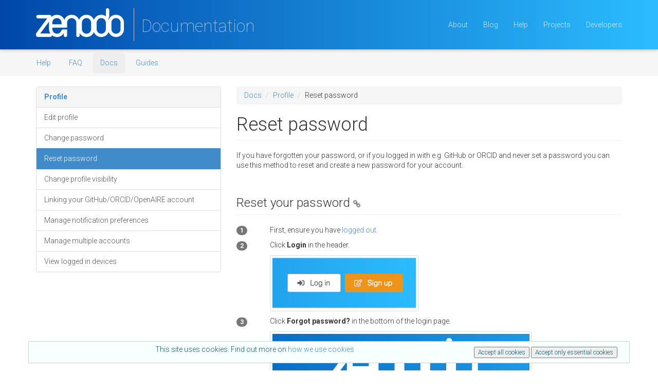

--- FILE ---
content_type: text/html; charset=utf-8
request_url: https://help.zenodo.org/docs/profile/reset-password/
body_size: 3366
content:
<!doctype html>
<html>
  <head>
<meta charset="utf-8">

<meta property="og:image" content="https://blog.zenodo.org/static/img/logos/zenodo-gradient-1000.png" />


<meta property="og:title" content="Zenodo - Research. Shared." />


<meta property="og:type" content="website" />


<meta property="og:description" content="Zenodo is a free and open digital archive built by CERN and OpenAIRE, enabling researchers to share and preserve research output in any size, format and from all fields of research." />

<meta name="twitter:card" content="summary_large_image" />
<meta name="twitter:site" content="@zenodo_org" />
<meta name="twitter:creator" content="@zenodo_org" />

<meta name="twitter:title" content="Zenodo - Research. Shared." />



<meta name="twitter:description" content="Zenodo is a free and open digital archive built by CERN and OpenAIRE, enabling researchers to share and preserve research output in any size, format and from all fields of research." />

<meta name="twitter:image" content="https://blog.zenodo.org/static/img/logos/zenodo-gradient-1000.png" />
<link rel="stylesheet" href="../../../static/zenodo.css">
<link rel="stylesheet" href="../../../static/style.css">
<link rel="stylesheet" href="../../../static/font-awesome/css/font-awesome.min.css">
<link href="https://fonts.googleapis.com/css?family=Roboto:300,400,500,700,100,italic" rel="stylesheet">
<title>Reset password | Zenodo</title>
<script src="https://code.jquery.com/jquery-3.1.1.min.js"></script>
<script src="https://maxcdn.bootstrapcdn.com/bootstrap/3.3.7/js/bootstrap.min.js" integrity="sha384-Tc5IQib027qvyjSMfHjOMaLkfuWVxZxUPnCJA7l2mCWNIpG9mGCD8wGNIcPD7Txa" crossorigin="anonymous"></script>
</head>
<body>
  <header>
    <nav class="navbar navbar-default navbar-static-top">
      <div class="container">
        <div class="navbar-header">
          <a href="https://zenodo.org"><img class="navbar-brand" src="/static/img/zenodo.svg" alt="Zenodo" /></a>
          <span class="logo-divider"></span>
          <span class="header-title" aria-label="header-title">Documentation</span>
        </div>
        <div id="navbar" class="navbar-collapse collapse">
          <ul class="nav navbar-nav navbar-right toplist">
            
              <li><a href="https://about.zenodo.org">About</a></li>
            
              <li><a href="https://blog.zenodo.org">Blog</a></li>
            
              <li><a href="https://help.zenodo.org">Help</a></li>
            
              <li><a href="https://about.zenodo.org/projects">Projects</a></li>
            
              <li><a href="https://developers.zenodo.org">Developers</a></li>
            
          </ul>
        </div>
      </div>
    </nav>
  </header>
  <div class="communities">
    
    <div class="header">
      <div class="container">
        <div class="row">
          <div class="col-md-12 nav navbar-nav navbar subbar">
            


  
  <li><a href="../../../">Help</a></li>

  
  <li><a href="../../../faq/">FAQ</a></li>

  
  <li class="active"><a href="../../">Docs</a></li>

  
  <li><a href="../../../guides/">Guides</a></li>


          </div>
        </div>
      </div>
    </div>
    
    
    <div class="container body-container">
      <div class="row">
        <div class="col-md-12">
          

<div class="row">
    <div class="col-md-4">
        
<div class="panel panel-default">
  <div class="panel-heading"><strong><a href="../">Profile</a></strong></div>
  <div class="list-group">
          
          <a href="../editing-your-profile/" class="list-group-item"">Edit profile</a>
          
          <a href="../change-password/" class="list-group-item"">Change password</a>
          
          <a href="./" class="list-group-item active"">Reset password</a>
          
          <a href="../changing-profile-visibility/" class="list-group-item"">Change profile visibility</a>
          
          <a href="../linking-accounts/" class="list-group-item"">Linking your GitHub/ORCID/OpenAIRE account</a>
          
          <a href="../managing-notifications/" class="list-group-item"">Manage notification preferences</a>
          
          <a href="../manage-multiple-accounts/" class="list-group-item"">Manage multiple accounts</a>
          
          <a href="../viewing-devices/" class="list-group-item"">View logged in devices</a>
  </div>
</div>

    </div>
    <div class="col-md-8">
      
<ol class="breadcrumb">
    <li><a href="../../">Docs</a></li>
    
    <li><a href="../">Profile</a></li>
    
    
    <li>Reset password</li>
    
    
</ol>

      <div class="docs-blocks">
      <h1>Reset password</h1>
      
      <hr />
      <p>If you have forgotten your password, or if you logged in with e.g. GitHub or ORCID and never set a password you can use this method to reset and create a new password for your account.</p>

      
        <h3 id="resetpw" class="docs">Reset your password <small><a href="#resetpw" class="text-muted"><i class="fa fa-link"></i></a></small></h3>
<hr />
        <div class="row">
    <div class="col-md-1"><p><span class="badge">1</span></p></div>
    <div class="col-md-11">
        <p>First, ensure you have <a href="../../get-started/logging-in/#logout">logged out</a>.</p>

        
    </div>
</div>
        <div class="row">
    <div class="col-md-1"><p><span class="badge">2</span></p></div>
    <div class="col-md-11">
        <p>Click <strong>Login</strong> in the header.</p>

        
            <p><img src="login.png" class="img-thumbnail"></p>
        
    </div>
</div>
        <div class="row">
    <div class="col-md-1"><p><span class="badge">3</span></p></div>
    <div class="col-md-11">
        <p>Click <strong>Forgot password?</strong> in the bottom of the login page.</p>

        
            <p><img src="forgot.png" class="img-thumbnail"></p>
        
    </div>
</div>
        <div class="row">
    <div class="col-md-1"><p><span class="badge">4</span></p></div>
    <div class="col-md-11">
        <p>Enter the <strong>email address</strong> with which you registered and click <strong>Reset password</strong></p>

        
            <p><img src="reset.png" class="img-thumbnail"></p>
        
    </div>
</div>
        <div class="row">
    <div class="col-md-1"><p><span class="badge">5</span></p></div>
    <div class="col-md-11">
        <p>An email with instructions will be sent to the address you provided.</p>

        
            <p><img src="instructions.png" class="img-thumbnail"></p>
        
    </div>
</div>
        <div class="row">
    <div class="col-md-1"><p><span class="badge">6</span></p></div>
    <div class="col-md-11">
        <p>Following the instructions in the email will take you to a page on Zenodo where you can change your password. Please choose a strong long password.</p>

        
            <p><img src="changepw.png" class="img-thumbnail"></p>
        
    </div>
</div>
      </div>
    </div>
</div>

        </div>
      </div>
    </div>
    
  </div>
  <footer class="footer">
    <div class="menu-wrapper">
      <div class="container">
        <div class="row footer-menu">
          <div class="col-xs-12 col-md-8">
            <div class="row">
              <div class="col-xs-2 col-md-2">
                <h5>About</h5>
                <ul class="list-unstyled">
                  <li><a href="http://about.zenodo.org">About</a></li>
                  <li><a href="http://about.zenodo.org/policies/">Policies</a></li>
                  <li><a href="http://about.zenodo.org/infrastructure/">Infrastructure</a></li>
                  <li><a href="http://about.zenodo.org/principles/">Principles</a></li>
                  <li><a href="http://about.zenodo.org/roadmap/">Roadmap</a></li>
                  <li><a href="http://about.zenodo.org/projects/">Projects</a></li>
                  <li><a href="http://about.zenodo.org/contact/">Contact</a></li>
                </ul>
              </div>
              <div class="col-xs-2 col-md-2">
                <h5>Blog</h5>
                <ul class="list-unstyled">
                  <li><a href="https://blog.zenodo.org">Blog</a></li>
                </ul>
              </div>
              <div class="col-xs-2 col-md-2">
                <h5>Help</h5>
                <ul class="list-unstyled">
                  <li><a href="https://help.zenodo.org">FAQ</a></li>
                  <li><a href="https://help.zenodo.org/docs/">Docs</a></li>
                  <li><a href="https://help.zenodo.org/guides/">Guides</a></li>
                  <li><a href="https://zenodo.org/support">Support</a></li>
                </ul>
              </div>
              <div class="col-xs-2 col-md-2">
                <h5>Developers</h5>
                <ul class="list-unstyled">
                <li><a href="https://developers.zenodo.org">REST API</a></li>
                <li><a href="https://developers.zenodo.org#oai-pmh">OAI-PMH</a></li>
                </ul>
              </div>
              <div class="col-xs-2 col-md-2">
                <h5>Contribute</h5>
                <ul class="list-unstyled">
                  <li><a href="https://github.com/zenodo/zenodo-rdm"><i class="fa fa-external-link"></i> GitHub</a></li>
                  <li><a href="https://zenodo.org/donate"><i class="fa fa-external-link"></i> Donate</a></li>
                </ul>
              </div>
            </div>
          </div>
          <div class="col-xs-12 col-md-4">
            <div class="pull-right-md text-center-sm text-center-xs">
              <h5>Funded by</h5>
              <ul class="list-inline">
                <li><a href="https://home.cern"><img src="/static/img/cern.png" width="60" height="60" /></a></li>
                <li><a href="https://www.openaire.eu"><img src="/static/img/openaire.png" width="80"/></a></li>
                <li><a href="https://commission.europa.eu/index_en"><img src="/static/img/eu.png" width="88" height="60" /></a></li>
              </ul>
            </div>
          </div>
        </div>
      </div>
    </div>
    <div class="container">
      <div class="row">
        <div class="col-xs-12 col-sm-6 col-sm-push-6">
          <div class="pull-right-sm text-center-xs">
            <ul class="list-inline">
              <li><a href="https://stats.uptimerobot.com/vlYOVuWgM">Status</a></li>
              <li><a href="https://about.zenodo.org/privacy-policy">Privacy policy</a></li>
              <li><a href="https://about.zenodo.org/cookie-policy">Cookie policy</a></li>
              <li><a href="https://about.zenodo.org/terms">Terms of Use</a></li>
              <li><a href="https://zenodo.org/support">Support</a></li>
            </ul>
          </div>
        </div>
        <div class="col-xs-12 col-sm-6 col-sm-pull-6 text-center-xs">
          <p><a title="Except where otherwise noted, content on this site is licensed under a Creative Commons Attribution 4.0 International License." rel="license" href="http://creativecommons.org/licenses/by/4.0/"><img alt="Creative Commons Licence" height="20" src="https://i.creativecommons.org/l/by/4.0/88x31.png" /></a>&nbsp; Powered by <a href="https://home.cern/science/computing/data-centre">CERN Data Centre</a> &amp; <a href="https://inveniosoftware.org/products/rdm/">InvenioRDM</a></p>
        </div>
      </div>
    </div>
  </footer>
  
  
<div class="cookie-banner hidden">
    <i class="close icon"></i>
    <div>
        <p >This site uses cookies. Find out more on <a href="https://about.zenodo.org/cookie-policy">how we use cookies</a></p>
    </div>
    <div class="buttons">
        <button class="small primary" id="cookies-all">Accept all cookies</button>
        <button class="small" id="cookies-essential">Accept only essential cookies</button>
    </div>
</div>

<script>
var _paq = window._paq = window._paq || [];
_paq.push(['requireCookieConsent']);

(function() {
    var u="https://webanalytics.web.cern.ch/";
    _paq.push(['setTrackerUrl', u+'matomo.php']);
    _paq.push(['setSiteId', '363']);
    var d=document, g=d.createElement('script'), s=d.getElementsByTagName('script')[0];
    g.async=true; g.src=u+'matomo.js'; s.parentNode.insertBefore(g,s);
})();

var cookieConsent = document.cookie
    .split("; ")
    .find((row) => row.startsWith("cookie_consent="))
    ?.split("=")[1];

if (cookieConsent) {
    if (cookieConsent === "all") {
        matomo();
    }
} else {
    document.querySelector(".cookie-banner").classList.remove("hidden")
    _paq.push(['forgetConsentGiven']);
}

$('.cookie-banner .close')
    .on('click', function () {
    $(this)
        .closest('.cookie-banner')
        .fadeOut('fast');
    setCookie("cookie_consent","essential");
    });

$('#cookies-essential')
    .on('click', function () {
    $(this)
        .closest('.cookie-banner')
        .fadeOut('fast');
    setCookie("cookie_consent","essential");
    });

$('#cookies-all')
    .on('click', function () {
    $(this)
        .closest('.cookie-banner')
        .fadeOut('fast');
    setCookie("cookie_consent","all");
    _paq.push(['rememberCookieConsentGiven']);
    matomo();
    });

function matomo() {
    /* tracker methods like "setCustomDimension" should be called before "trackPageView" */
    _paq.push(['trackPageView']);
    _paq.push(['enableLinkTracking']);
}

function setCookie(cname, cvalue) {
    var d = new Date();
    d.setTime(d.getTime() + (365 * 24 * 60 * 60 * 1000)); // one year
    var expires = "expires=" + d.toUTCString();
    var cookie = cname + "=" + cvalue + ";" + expires + ";"
    cookie += "Domain=zenodo.org;Path=/;SameSite=None; Secure"; // so that it works across subdomains
    document.cookie = cookie;
}
</script>



</body>
</html>


--- FILE ---
content_type: text/css; charset=utf-8
request_url: https://help.zenodo.org/static/style.css
body_size: 225
content:
.header-title {
  font-weight: 200;
  font-size: 33px;
  color: rgba(255, 255, 255, 0.7);
  display: inline-block;
  position: relative;
  top: -2px;
}

.header-subtitle li a span {
  font-weight: 200;
  font-size: 26px;
  color: black;
  display: inline-block;
  position: relative;
}

.navbar-right > li > a {
  font-weight: 300;
  font-size: 14px;
}

.logo-divider {
    width: 1px;
    height: 64px;
    display: inline-block;
    position: relative;
    top: 16px;
    left: -6px;
    margin-right:5px;
    background-color: rgba(255, 255, 255, 0.7);
  }

.subbar {
    min-height: 10px;
}
.subbar > li > a {
  padding-top: 10px;
  padding-bottom: 10px;
  border-radius: 8px;
}
.subbar > li {
  border-radius: 8px;
  margin-right: 5px;
}
.subbar > li.active {
  background-color: #eeeeee;
}

h5 {
  font-weight: 700!important;
}

.section-title {
  -webkit-font-smoothing: antialiased;
  font-size: 1.8em;
  width: 100%;
  text-align: center;
  display: block;
  margin-bottom: 45px;
  font-weight: 500;
}

.roadmap-section .panel-heading {
  text-align: left;
  font-size: 14px;
  font-weight: 450;
  margin-top: -1px;
  min-height: 28px;
  border-radius: 4px 4px 0 0;
  padding: 4px 8px;
  justify-content: space-between;
  vertical-align: baseline;
}

.roadmap-section .column .section-title {
  margin-bottom: 5px;
}

.roadmap-section .section-title {
  margin-bottom: 5px;
}

.roadmap-section .column>p {
  text-align: center;
  padding-bottom: 40px;
}

.roadmap-section .intro {
  padding-bottom: 3%;
  text-align: center;
}

.roadmap-section .feedback h3 {
  margin-top: 3em;
}

.roadmap-section .panel-heading.development {
  background-color: #0090e4 !important;
  color: #fff;
}

.roadmap-section .panel-heading.projects {
  background-color: #f4416d !important;
  color: #fff;
}

.roadmap-section .panel-heading.devops {
  background-color: rgb(0, 216, 169) !important;
  color: #fff;
}

.roadmap-section .panel-title {
  text-align: left;
  font-size: 14px;
  line-height: 24px;
  font-weight: 700;
  margin-bottom: 8px;
  color: #333;
}

.roadmap-section .card-description {
  font-size: 15px;
  text-align: left;
  width: 100%;
  margin-bottom: 8px;
}

summary {
  cursor: pointer;
}

.sub.list-group-item {
  background-color: #ededed;
  margin-left: 15px;
}

.sub.list-group-item.highlight {
  background-color: #ededed;
  font-weight: bold;
  margin-left: 15px;
}

.docs-blocks hr {
  margin-top: 0;
}
.docs-blocks h3 {
  margin-top: 50px;
}
